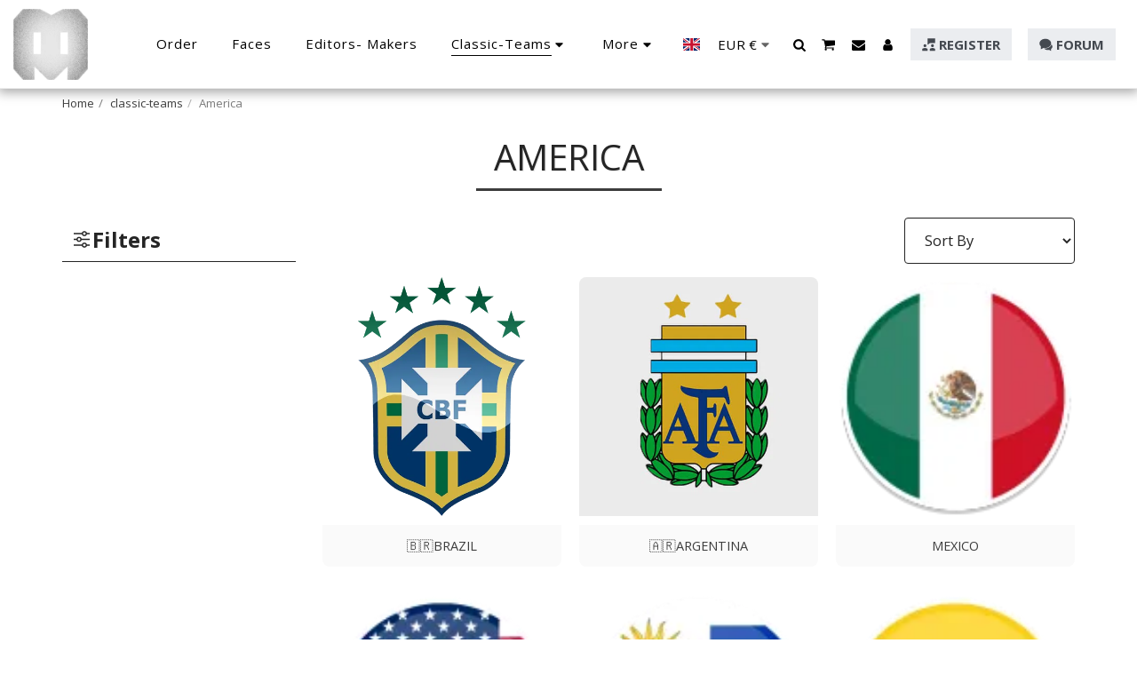

--- FILE ---
content_type: image/svg+xml
request_url: https://images.cdn-files-a.com/ready_uploads/svg/b-comment5f22b39f1ce52.svg?v=3
body_size: 84
content:
<svg xmlns="http://www.w3.org/2000/svg" viewBox="0 0 64 64" width="64" height="64"><g class="nc-icon-wrapper" stroke="none" fill="#111111"><path data-color="color-2" d="M58.428,29.657C55.71,40.669,43.55,49,29,49a37.1,37.1,0,0,1-6.961-.666L21.9,48.4C25.761,53.637,33.036,57,41,57a27.9,27.9,0,0,0,6.7-.816l7.79,4.674A1.012,1.012,0,0,0,56,61a1,1,0,0,0,1-1V51.669C60.874,48.5,63,44.375,63,40A14.552,14.552,0,0,0,58.428,29.657Z"></path><path d="M8,53a1,1,0,0,1-1-1V38.6A19.281,19.281,0,0,1,1,25C1,12.869,13.561,3,29,3s28,9.869,28,22S44.439,47,29,47a35.173,35.173,0,0,1-7.241-.762L8.447,52.9A1,1,0,0,1,8,53Z" fill="#111111"></path></g></svg>